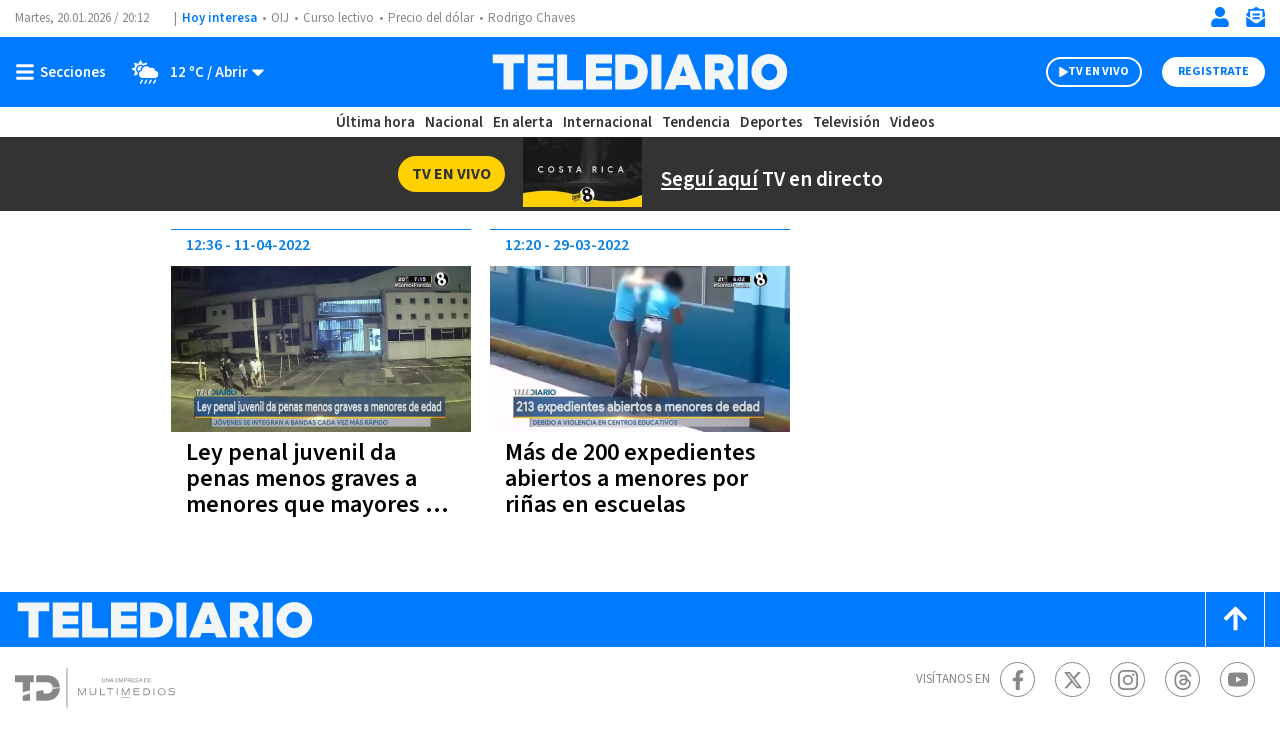

--- FILE ---
content_type: image/svg+xml
request_url: https://www.telediario.cr/bundles/appcamusassets/images/weather/icons/6d-gris.svg
body_size: 408
content:
<svg id="Capa_1" data-name="Capa 1" xmlns="http://www.w3.org/2000/svg" viewBox="0 0 60 48"><defs><style>.cls-1{fill:#777;}</style></defs><path class="cls-1" d="M15.74,25.32a10.23,10.23,0,0,0-.57,3.31c0,.24.05.45.07.67L9.78,31.11a1.2,1.2,0,0,1-1.52-1.52l2.31-6.94L4,19.38a1.21,1.21,0,0,1,0-2.15L10.57,14,8.26,7A1.2,1.2,0,0,1,9.77,5.49l6.94,2.32L20,1.26a1.21,1.21,0,0,1,2.15,0L25.4,7.81l7-2.32A1.2,1.2,0,0,1,33.87,7l-.82,2.46-.19,0a11.73,11.73,0,0,0-6.38,1.91A8.83,8.83,0,0,0,14.8,24.56,7.62,7.62,0,0,0,15.74,25.32Zm1.37-2.68a5.87,5.87,0,0,1,7.07-9.33,11.64,11.64,0,0,0-2.94,5.9A10.4,10.4,0,0,0,17.11,22.64Zm39.35,6A7.37,7.37,0,0,1,49.09,36H25.49A7.37,7.37,0,0,1,24,21.4s0-.1,0-.15a8.84,8.84,0,0,1,16-5.16,7.27,7.27,0,0,1,3.16-.74,7.38,7.38,0,0,1,7.24,6A7.35,7.35,0,0,1,56.46,28.62ZM25.72,41.15l-3.38,5.9a1.47,1.47,0,1,1-2.56-1.45l3.37-5.9a1.48,1.48,0,0,1,2.57,1.45Zm8.85,0-3.38,5.9a1.47,1.47,0,0,1-1.28.75,1.5,1.5,0,0,1-.73-.19,1.47,1.47,0,0,1-.55-2L32,39.7a1.48,1.48,0,0,1,2-.56A1.49,1.49,0,0,1,34.57,41.15Zm8.85,0L40,47.05a1.47,1.47,0,0,1-1.28.75,1.44,1.44,0,0,1-.72-.19,1.47,1.47,0,0,1-.56-2l3.38-5.9a1.47,1.47,0,1,1,2.56,1.45Zm8.85,0-3.38,5.9a1.47,1.47,0,0,1-1.28.75,1.44,1.44,0,0,1-.72-.19,1.47,1.47,0,0,1-.56-2l3.38-5.9a1.47,1.47,0,1,1,2.56,1.45Z"/></svg>

--- FILE ---
content_type: application/javascript; charset=utf-8
request_url: https://fundingchoicesmessages.google.com/f/AGSKWxUCOHjLekgu7ItYboxQdeQ8jtbYSsvZwREXN1Jw8LM4c4hEKD_ROxew7bQ7Dc6pSTKlO-UcjKzmX09A5x4_2ClZabYnA8r-5ZktQdzXDPcd3PMvAOBHUMOG3sIDbfyOFOjVXgdN15_HCSq-sFsOekRLTn2h9p4Z7Y4TQnEpxe9WNQkY8_kzgKPbHhY=/_/gafc.js/get-ad./slideshowintad?/ad_vertical./delivery/fl.
body_size: -1291
content:
window['c7cb906a-6b28-41ed-a7a2-1e47a0a71d90'] = true;

--- FILE ---
content_type: application/javascript; charset=utf-8
request_url: https://fundingchoicesmessages.google.com/f/AGSKWxWarIoytuEJUFJqzxLm8puARDWpk-mAQt34_lhOEWhsXD64ll7kq4QHX-NDMz_h0VT9vkcZnuQ2l1ex5U3kYkUhl3bAkNS92n_zqDibzmHgiPcr-jmbM-ZP9hNfy6ZhaF1p_6-E?fccs=W251bGwsbnVsbCxudWxsLG51bGwsbnVsbCxudWxsLFsxNzY4OTM5OTYwLDg1OTAwMDAwMF0sbnVsbCxudWxsLG51bGwsW251bGwsWzddXSwiaHR0cHM6Ly93d3cudGVsZWRpYXJpby5jci90ZW1hcy9maXNjYWxpYS1wZW5hbC1qdXZlbmlsIixudWxsLFtbOCwiOW9FQlItNW1xcW8iXSxbOSwiZW4tVVMiXSxbMTksIjIiXSxbMTcsIlswXSJdLFsyNCwiIl0sWzI5LCJmYWxzZSJdXV0
body_size: -233
content:
if (typeof __googlefc.fcKernelManager.run === 'function') {"use strict";this.default_ContributorServingResponseClientJs=this.default_ContributorServingResponseClientJs||{};(function(_){var window=this;
try{
var QH=function(a){this.A=_.t(a)};_.u(QH,_.J);var RH=_.ed(QH);var SH=function(a,b,c){this.B=a;this.params=b;this.j=c;this.l=_.F(this.params,4);this.o=new _.dh(this.B.document,_.O(this.params,3),new _.Qg(_.Qk(this.j)))};SH.prototype.run=function(){if(_.P(this.params,10)){var a=this.o;var b=_.eh(a);b=_.Od(b,4);_.ih(a,b)}a=_.Rk(this.j)?_.be(_.Rk(this.j)):new _.de;_.ee(a,9);_.F(a,4)!==1&&_.G(a,4,this.l===2||this.l===3?1:2);_.Fg(this.params,5)&&(b=_.O(this.params,5),_.hg(a,6,b));return a};var TH=function(){};TH.prototype.run=function(a,b){var c,d;return _.v(function(e){c=RH(b);d=(new SH(a,c,_.A(c,_.Pk,2))).run();return e.return({ia:_.L(d)})})};_.Tk(8,new TH);
}catch(e){_._DumpException(e)}
}).call(this,this.default_ContributorServingResponseClientJs);
// Google Inc.

//# sourceURL=/_/mss/boq-content-ads-contributor/_/js/k=boq-content-ads-contributor.ContributorServingResponseClientJs.en_US.9oEBR-5mqqo.es5.O/d=1/exm=kernel_loader,loader_js_executable/ed=1/rs=AJlcJMwtVrnwsvCgvFVyuqXAo8GMo9641A/m=web_iab_tcf_v2_signal_executable
__googlefc.fcKernelManager.run('\x5b\x5b\x5b8,\x22\x5bnull,\x5b\x5bnull,null,null,\\\x22https:\/\/fundingchoicesmessages.google.com\/f\/AGSKWxX4J4GfrmbLvfE-kYwN1NIm8q5Ud9ryEUM1H8XpxTjTb4vcRLSgE3m3pV3jPCgc6uO14zvq_5Zj_jxxRFhL7X-k7gAlamAkfX6x3evHe1HyGVF5eVvxdZR02VsWD1KdphXYHmVw\\\x22\x5d,null,null,\x5bnull,null,null,\\\x22https:\/\/fundingchoicesmessages.google.com\/el\/AGSKWxXF8CUqIGuAPAYKNpU-7u-aeKENA6l1WUzfqQFkhKHgXUfcbhWqG87YjhLADOiyqCQ4ZqZMf5U0JpxQHyx4thL4pm5-xUXf3DgaBCmveJPM4a8rjOD2_OZBP4MxWwy42Ejkxf7I\\\x22\x5d,null,\x5bnull,\x5b7\x5d\x5d\x5d,\\\x22telediario.cr\\\x22,1,\\\x22es\\\x22,null,null,null,null,1\x5d\x22\x5d\x5d,\x5bnull,null,null,\x22https:\/\/fundingchoicesmessages.google.com\/f\/AGSKWxUy6lGr4Gbnspg0K9tTd3vwhgTjpjEJcfQ6JvK5xQcqmKwNVDdcr5YMKrOLIber3E-u-f7jVhHWQYEfSwif4mYOH7QtOr7iRPQx-1jjUHF9Rl1yl6Ig9827rSKUMlIuMQk5QJeB\x22\x5d\x5d');}